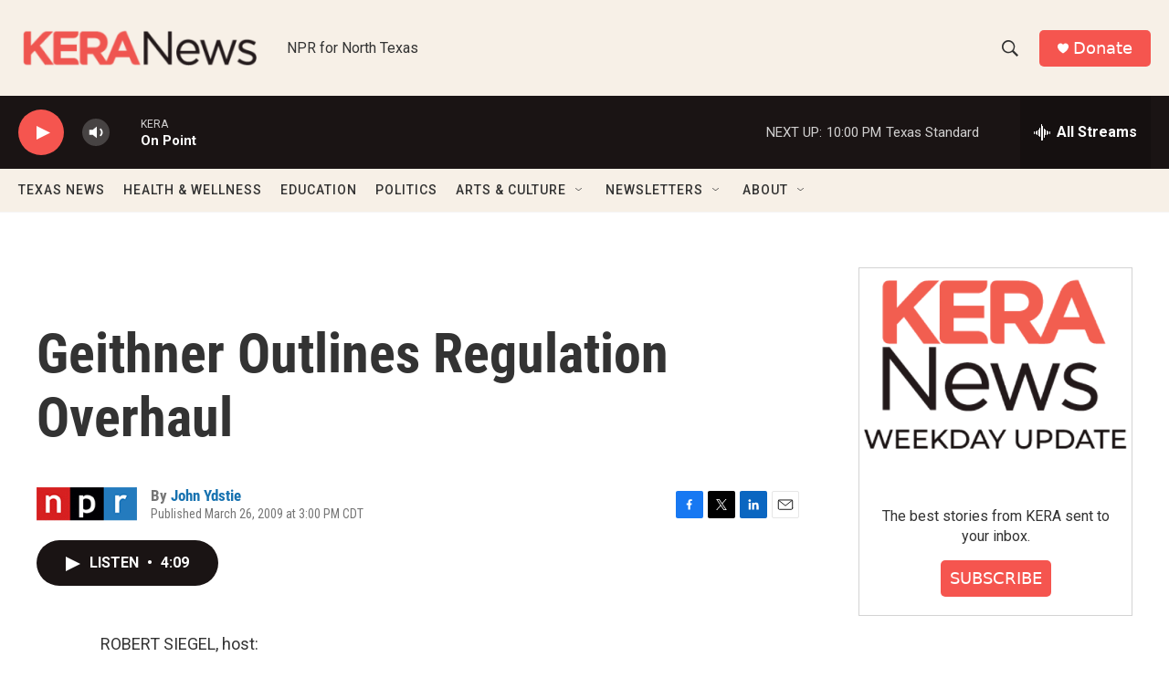

--- FILE ---
content_type: text/html; charset=utf-8
request_url: https://www.google.com/recaptcha/api2/aframe
body_size: 267
content:
<!DOCTYPE HTML><html><head><meta http-equiv="content-type" content="text/html; charset=UTF-8"></head><body><script nonce="YUEaIebw8MQVxr3PzlSwiA">/** Anti-fraud and anti-abuse applications only. See google.com/recaptcha */ try{var clients={'sodar':'https://pagead2.googlesyndication.com/pagead/sodar?'};window.addEventListener("message",function(a){try{if(a.source===window.parent){var b=JSON.parse(a.data);var c=clients[b['id']];if(c){var d=document.createElement('img');d.src=c+b['params']+'&rc='+(localStorage.getItem("rc::a")?sessionStorage.getItem("rc::b"):"");window.document.body.appendChild(d);sessionStorage.setItem("rc::e",parseInt(sessionStorage.getItem("rc::e")||0)+1);localStorage.setItem("rc::h",'1768966329576');}}}catch(b){}});window.parent.postMessage("_grecaptcha_ready", "*");}catch(b){}</script></body></html>